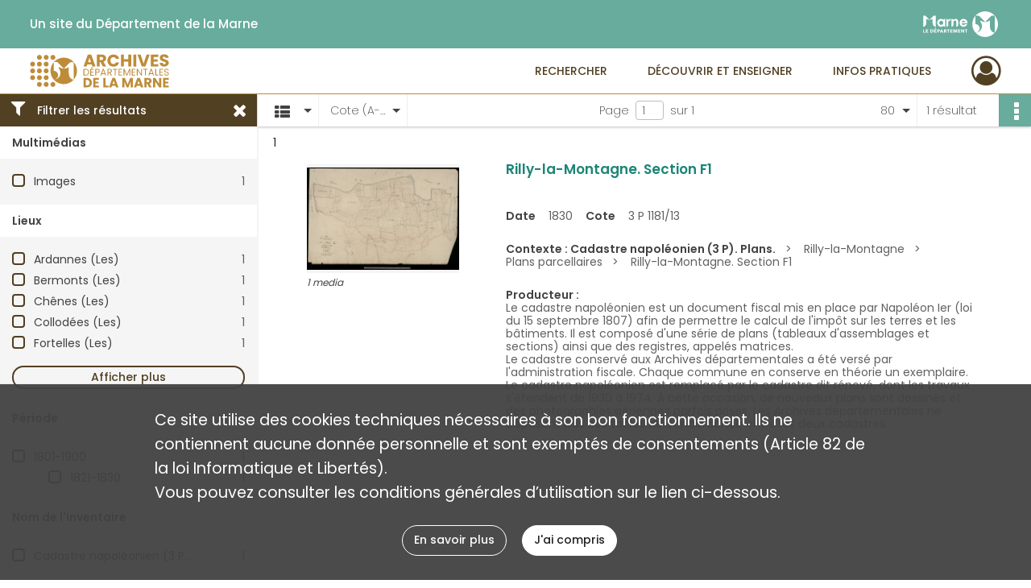

--- FILE ---
content_type: text/css
request_url: https://archives.marne.fr/assets/assets/front/scss/affichage-liste.cf89bd0ad91364fc77f59468ae4c4e88.css
body_size: 18748
content:
#display-results main #form-facets .custom-control-label:after,#display-results main #form-facets .custom-control-label:before{left:0}#display-results main .navigation{background-color:#fff;box-shadow:0 1px 3px 0 rgba(0,0,0,.25);color:#424242;font-weight:200;height:40px;line-height:40px;position:relative;z-index:20}#display-results main .navigation.fixed{position:fixed;width:100%}#display-results main .navigation.fixed.with-facets{left:321px;width:calc(100% - 321px)}@media only screen and (max-width:650px){#display-results main .navigation.row{display:flex}#display-results main .navigation.active{left:0;-moz-transition:all .4s ease-in;-o-transition:all .4s ease-in;-webkit-transition:all .4s ease-in;transition:all .4s ease-in}}#display-results main .navigation:before{height:19px;width:1px}@media only screen and (max-width:650px){#display-results main .navigation:before{display:none}#display-results main .navigation ul{float:none}#display-results main .navigation ul.ul-select-tri{margin-top:57px}#display-results main .navigation ul.ul-select-tri.responsive-bottom{margin-bottom:195px}}#display-results main .navigation ul .select{border-right:1px solid #eee;cursor:pointer;float:left;position:relative}@media only screen and (max-width:1140px){#display-results main .navigation ul .select.select-results-per-page{display:none}}@media only screen and (max-width:650px){#display-results main .navigation ul .select{float:none;height:40px;line-height:40px;width:100%}}#display-results main .navigation ul .select:before{border:5px solid transparent;border-top-color:#424242;content:"";height:0;pointer-events:none;position:absolute;right:8px;top:18px;width:0}@media only screen and (max-width:650px){#display-results main .navigation ul .select.select-results-per-page:before{top:28px}#display-results main .navigation ul .select.select-viewmode:before{display:none}#display-results main .navigation ul .select.select-viewmode .placeholder{color:#424242;margin-left:0;padding:0;text-align:center;width:100%}}#display-results main .navigation ul .select:after{display:none}#display-results main .navigation ul .select.active:before{border-bottom-color:#424242;border-top-color:transparent;top:12px}@media only screen and (max-width:650px){#display-results main .navigation ul .select.active:before{border-bottom-color:transparent;right:20px;top:23px}}#display-results main .navigation ul .select .placeholder{float:left;max-height:40px;overflow:hidden;padding:0 25px 0 15px;text-overflow:ellipsis;white-space:nowrap}@media only screen and (max-width:650px){#display-results main .navigation ul .select .placeholder span{display:none}}#display-results main .navigation ul .select i{display:inline-block;font-size:1.357em;margin-right:9px;margin-top:9px;padding-left:6px;vertical-align:sub}@media only screen and (max-width:650px){#display-results main .navigation ul .select i{font-size:1.8em;padding-left:10px}}@media print,screen and (min-width:650px){#display-results main .navigation ul .select i.fa-tri-down.fa-sort-desc:before{content:none}}#display-results main .navigation ul .select.select-results-per-page ul{top:41px}#display-results main .navigation ul .select ul{-webkit-box-shadow:0 1px 3px 0 rgba(0,0,0,.25);-moz-box-shadow:0 1px 3px 0 rgba(0,0,0,.25);box-shadow:0 1px 3px 0 rgba(0,0,0,.25);display:none;float:none;left:0;position:relative;position:absolute;top:41px;z-index:999}@media only screen and (max-width:650px){#display-results main .navigation ul .select ul i{font-size:1.5rem;margin:0 16px 0 5px;padding-left:0;padding-top:0;vertical-align:middle}}#display-results main .navigation ul .select ul.active{display:block}#display-results main .navigation ul .select ul li{background-color:#f5f5f5;display:-webkit-box;display:-webkit-flex;display:-moz-flex;display:-ms-flexbox;display:flex;height:31px;-webkit-box-pack:start;-ms-flex-pack:start;border:1px solid #eee;border-bottom:1px solid #f5f5f5;border-top:none;cursor:pointer;height:35px;-webkit-justify-content:flex-start;-moz-justify-content:flex-start;justify-content:flex-start;line-height:35px;padding-left:14px;padding-right:14px}#display-results main .navigation ul .select ul li a{color:#212121;overflow:hidden;text-overflow:ellipsis;white-space:nowrap}@media only screen and (max-width:650px){#display-results main .navigation ul .select ul li{height:39px;line-height:39px;padding-left:20px;padding-right:20px}}#display-results main .navigation ul .select ul li:last-child{border-bottom:1px solid #bdbdbd}#display-results main .navigation ul .select ul li:last-child:focus,#display-results main .navigation ul .select ul li:last-child:hover{border-bottom:1px solid #eee}#display-results main .navigation ul .select ul li:last-child.selected{border-bottom:1px solid #524023}#display-results main .navigation ul .select ul li:last-child:active{border-bottom:1px solid #eee}#display-results main .navigation ul .select ul li:last-child:disabled{border-bottom:1px solid #bdbdbd}#display-results main .navigation ul .select ul li:focus,#display-results main .navigation ul .select ul li:hover{background-color:#eee;border:1px solid #f5f5f5;border-bottom:1px solid #eee;border-top:none}#display-results main .navigation ul .select ul li:focus a,#display-results main .navigation ul .select ul li:hover a{color:#be8c39}#display-results main .navigation ul .select ul li.selected{background-color:#524023;border:1px solid #524023;border-top:none}#display-results main .navigation ul .select ul li.selected a{color:#fff}#display-results main .navigation ul .select ul li:active{background-color:#eee;border:1px solid #f5f5f5;border-bottom:1px solid #eee;border-top:none}#display-results main .navigation ul .select ul li:active a{color:#be8c39}#display-results main .navigation ul .select ul li:disabled{background-color:#f5f5f5;border:1px solid #eee;border-bottom:1px solid #bdbdbd;border-top:none}#display-results main .navigation ul .select ul li:disabled a{color:#524023}#display-results main .navigation ul .select ul li p{float:left;font-size:.857em;margin-left:16px}#display-results main .navigation ul .select ul li a{width:100%}#display-results main .navigation .view-mode.col-sm{flex-grow:0.15}@media only screen and (max-width:650px){#display-results main .navigation .view-mode.col-sm{height:40px;max-width:60px;width:60px}}#display-results main .navigation .view-mode ul,#display-results main .navigation .view-mode ul li.select .placeholder,#display-results main .navigation .view-mode ul li.select ul{width:75px}@media only screen and (max-width:1140px){#display-results main .navigation .sort.col-sm{flex-grow:0.7}}@media only screen and (max-width:650px){#display-results main .navigation .sort.col-sm{display:none}}#display-results main .navigation .sort ul,#display-results main .navigation .sort ul li.select .placeholder,#display-results main .navigation .sort ul li.select ul{width:110px}#display-results main .navigation .result-page{font-size:1em;height:40px;line-height:40px}@media only screen and (max-width:1140px){#display-results main .navigation .result-page{flex-grow:0.7}}@media only screen and (max-width:650px){#display-results main .navigation .result-page{display:none}}#display-results main .navigation .result-page ul{float:right;height:40px;line-height:40px;width:175px}@media only screen and (max-width:1400px){#display-results main .navigation .result-page ul{width:60px}}#display-results main .navigation .result-page ul ul{border:none;height:auto;width:175px}#display-results main .navigation .result-page ul ul span{float:none;margin:0;text-align:center}#display-results main .navigation .result-page .result{display:inline-block;float:right;margin-left:12px;margin-right:12px}@media only screen and (max-width:1024px){#display-results main .navigation .result-page .result{overflow:hidden;text-overflow:ellipsis;white-space:nowrap;width:95px}}#display-results main .navigation .result-page .select.active:before{top:12px}#display-results main .navigation .result-page .placeholder{width:175px}@media only screen and (max-width:1400px){#display-results main .navigation .result-page .placeholder{width:60px}}#display-results main .navigation .result-page .placeholder span.label{display:inline;float:none;margin:0;overflow:hidden;text-overflow:ellipsis;white-space:nowrap}@media only screen and (max-width:1400px){#display-results main .navigation .result-page .placeholder span.label{display:none}}@media only screen and (max-width:650px){#display-results main .navigation .result-actionbar{margin-left:20px}}#display-results main .navigation .result-actionbar .actionbar-container .actionbar-actions{position:absolute}#display-results main .facets{background:#f5f5f5;border-right:1px solid #f5f5f5;float:left;height:100%;overflow:hidden;width:320px}@media only screen and (max-width:991px){#display-results main .facets{display:none}}#display-results main .facets.hidden{box-shadow:0 1px 3px 0 rgba(0,0,0,.25);width:auto}#display-results main .facets.hidden .filter{padding-right:14px}#display-results main .facets.hidden #form-facets,#display-results main .facets.hidden .filter span{display:none}#display-results main .facets .filter{background-color:#524023;color:#fff;cursor:pointer;font-size:14px;font-weight:500;height:40px;line-height:40px;padding:0 6px;width:100%}#display-results main .facets .filter>i{font-size:1.4rem;margin:0 14px 0 8px}#display-results main .facets .filter span{float:right;font-size:1.4rem;margin-right:6px}#display-results main .facets .title{background-color:#fff;color:#424242;font-size:14px;font-weight:600;height:40px;line-height:40px;padding:0 15px}#display-results main .facets div.facet{background-color:#f5f5f5;border-bottom:1px solid transparent;color:#616161}#display-results main .facets div.show-less,#display-results main .facets div.show-more{padding:0 15px 15px}#display-results main .facets div.show-less div,#display-results main .facets div.show-more div{font-size:.88rem;padding-bottom:2px;padding-top:2px;width:100%}#display-results main .facets div.show-less{display:none}#display-results main .facets div.show-less .more-info{color:#757575;font-size:.8rem;padding-bottom:10px}#display-results main .facets div.empty{color:#616161;line-height:55px;padding:0 15px}#display-results main .facets ul{padding:15px}#display-results main .facets ul li.hidden{display:none}#display-results main .facets ul li div{height:26px;line-height:26px;overflow:hidden;text-overflow:ellipsis;white-space:nowrap}#display-results main .facets ul li div.term label{cursor:pointer;display:inline;padding-left:12px;position:static}#display-results main .facets ul li div.count{text-align:right}#display-results main .facets ul li ul{padding:0 0 0 45px}#display-results main .btn-return{align-items:center;background-color:#fff;box-shadow:0 1px 3px 0 rgba(0,0,0,.25);display:flex;height:47px;width:100%;z-index:30}#display-results main .btn-return a{color:#524023;font-weight:700}#display-results main .btn-return i{margin:0 14px 0 8px}@media only screen and (max-width:520px){#display-results main .btn-return #search-form-title{display:none}}#display-results main .container{border-left:1px solid #f5f5f5}@media only screen and (min-width:650px){#display-results main .container{width:auto}}#display-results main .container .more-result{margin-bottom:60px;margin-top:15px;text-align:center}#display-results main .container #list-container .content-list span.bold{font-weight:500}#display-results main .container #list-container .content-list span.italic{font-style:italic}#display-results main .container #list-container .content-list span.underline{text-decoration:underline}#display-results main .container #list-container .content-list span.super{font-size:.7em;vertical-align:super}#display-results main .container #list-container .content-list span.sub{font-size:.7em;vertical-align:sub}#display-results main.stickyHeader .container:not(.with-facets){clear:both}#display-no-results .search-content{height:unset}#display-no-results .container{padding:0}.container #list-container .no-result,.container .map-container .no-result{background:#f5f5f5;box-shadow:0 1px 3px 0 rgba(63,63,68,.15),0 0 0 1px rgba(63,63,68,.05);font-size:14px;font-weight:200;margin-bottom:20px;padding:15px;text-align:center}.container #list-container .no-result p,.container .map-container .no-result p{line-height:60px}.pagination-row{display:-webkit-box;display:-webkit-flex;display:-moz-flex;display:-ms-flexbox;display:flex;width:calc(100% - 575px);width:-moz-calc(100% - 575px);width:-webkit-calc(100% - 575px);-webkit-box-align:center;-ms-flex-align:center;-webkit-align-items:center;-moz-align-items:center;align-items:center;-webkit-flex-wrap:wrap;-moz-flex-wrap:wrap;-ms-flex-wrap:wrap;flex-wrap:wrap;-webkit-box-pack:center;-ms-flex-pack:center;flex-grow:0.9;height:40px;-webkit-justify-content:center;-moz-justify-content:center;justify-content:center;padding:0;position:relative;text-align:center;width:100%}@media only screen and (max-width:1200px){.pagination-row{flex-grow:1.1}}@media only screen and (max-width:991px){.pagination-row{flex-basis:0;flex-grow:1;max-width:100%}}#display-no-results .chrono-container #chrono-info,#display-no-results .chrono-container #map-info,#display-no-results .chrono-container .no-result,#display-no-results .map-container #chrono-info,#display-no-results .map-container #map-info,#display-no-results .map-container .no-result,#display-results .chrono-container #chrono-info,#display-results .chrono-container #map-info,#display-results .chrono-container .no-result,#display-results .map-container #chrono-info,#display-results .map-container #map-info,#display-results .map-container .no-result{display:none}#display-results .container #list-container .element-list .img-element{margin-right:60px;width:247px}@media only screen and (max-width:650px){#display-results .container #list-container .element-list .img-element{margin-right:0;width:100%}}#display-results .container #list-container .element-list .img-element i{font-size:.857em}#display-results .container #list-container .element-list .img-element span{display:inline-block;margin-left:18px}@media only screen and (max-width:650px){#display-results .container #list-container .element-list .img-element span{margin-left:-24px}}#display-results .container #list-container .element-list .img-element .img{background-color:#f5f5f5;height:135px;line-height:135px;margin-left:60px;margin-top:19px;text-align:center;width:189px}@media only screen and (max-width:650px){#display-results .container #list-container .element-list .img-element .img{margin-left:0;width:100%}}#display-results .container #list-container .element-list .img-element .img p{color:#424242;font-size:.857em;font-style:italic;line-height:normal;margin-top:3px;text-align:left}#display-results .container #list-container .element-list .img-element .img a{height:135px;line-height:135px;overflow:hidden;text-align:center}#display-results .container #list-container .element-list .img-element .img a img{display:inline-block;margin:-1px auto 0;max-height:135px;max-width:100%;overflow:hidden;vertical-align:middle}@media only screen and (max-width:650px){#display-results .container #list-container .element-list .img-element .img a img{height:auto;width:auto}}#display-results .container #list-container .element-list .img-element .img i{color:#524023;font-size:4em;vertical-align:middle}#display-results .container #list-container .element-list .img-element .img i.no-media{color:#bdbdbd}#display-results .container #list-container .element-list .img-element .img i:hover:not(.no-media){color:#be8c39}#display-results .container #list-container .element-list .content .intitup .qs{display:none;left:0;position:absolute;top:45px}#display-results .container #list-container .element-list .content .intitup:hover .qs{display:none}#display-results .container #list-container .element-list .content .intitup h2{color:#1c8576;font-size:1.214em;padding:20px 0 40px}#display-results .container #list-container .element-list .content .intitup h2:focus,#display-results .container #list-container .element-list .content .intitup h2:hover{color:#68ac9d}#display-results .container #list-container .element-list .content .intitup h2:active{color:#1c8576}#display-results .container #list-container .element-list .content .intitup h2:disabled{color:#bdbdbd}@media only screen and (max-width:650px){#display-results .container #list-container .element-list .content .intitup h2{padding-top:45px}}#display-results .container #list-container .element-list .content .intitup .content-part{margin-bottom:25px}#display-results .container #list-container .element-list .content .intitup .content-part:last-child{margin-bottom:0}#display-results .container #list-container .element-list .content .intitup .content-part .context-content{color:#424242;font-weight:600}#display-results .container #list-container .element-list .content .intitup h3{color:#424242}#display-results .container #list-container .element-list .content .intitup h3,#display-results .container #list-container .element-list .content .intitup p{float:left;font-size:1em;line-height:1.2em;margin-right:12px}#display-results .container #list-container .element-list .content .intitup p{color:#616161}#display-results .container #list-container .element-list .content .intitup p.referenceCodes{float:none}#display-results .container #list-container .element-list .content .intitup .date-cote p{font-size:1em}#display-results .container #list-container .element-list .content .intitup ul li{color:#616161;float:left;line-height:1.2em;margin-right:35px;position:relative}#display-results .container #list-container .element-list .content .intitup ul li h4{color:#424242}@media only screen and (max-width:650px){#display-results .container #list-container .element-list .content .intitup ul li{height:auto;margin-bottom:10px}}#display-results .container #list-container .element-list .content .intitup ul li:before{content:">";position:absolute;right:-20px;top:0}#display-results .container #list-container .element-list .content .intitup ul li:last-child:before{display:none}#display-results .container #list-container .element-list .content .intitup ul li h4{font-size:1em}#display-results main .container{padding-left:0;padding-right:0}@media only screen and (max-width:650px){#display-results main .container{padding-left:35px;padding-right:35px}}#display-results main .container #list-container{display:none}#display-results main .container #list-container.active{display:block}#display-results main .container #list-container .element-list{display:-webkit-box;display:-webkit-flex;display:-moz-flex;display:-ms-flexbox;display:flex;position:relative;-webkit-box-pack:start;-ms-flex-pack:start;border-bottom:1px solid #eee;-webkit-justify-content:flex-start;-moz-justify-content:flex-start;justify-content:flex-start;padding:13px 0 60px;page-break-inside:avoid}#display-results main .container #list-container .element-list .record-actions{position:absolute;right:0;top:0}#display-results main .container #list-container .element-list:last-child{border-bottom:0}@media only screen and (max-width:650px){#display-results main .container #list-container .element-list{display:block}#display-results main .container #list-container .element-list .record-actions{right:-35px}}#display-results main .container #list-container .element-list .content{margin-right:60px;position:relative;width:calc(100% - 322px);width:-moz-calc(100% - 322px);width:-webkit-calc(100% - 322px)}@media only screen and (max-width:650px){#display-results main .container #list-container .element-list .content{margin-right:unset;width:100%}}#display-results main .container #list-container .element-list .content .intitup{margin-top:10px}#display-results main .container #list-container .element-list .content .intitup .date-cote .content-sub-part{display:inline}#display-results main .container #list-container .element-list .content .intitup .date-cote .content-sub-part h3,#display-results main .container #list-container .element-list .content .intitup .date-cote .content-sub-part p{display:inline;float:unset}#display-results main .container #list-container .element-list .content .intitup.collapsed:hover .qs{display:block}#display-results main .container #list-container .element-list .content .intitup.collapsed ul li h4:after{content:"+";left:-36px}
/*# sourceMappingURL=[data-uri] */

--- FILE ---
content_type: image/svg+xml
request_url: https://archives.marne.fr/assets/src/application/Custom/assets/static/front/img/icono-logo/logo-institutional-header.db41c5251ee649751fa204592eb35150.svg
body_size: 4983
content:
<?xml version="1.0" encoding="utf-8"?>
<!-- Generator: Adobe Illustrator 22.1.0, SVG Export Plug-In . SVG Version: 6.00 Build 0)  -->
<svg version="1.1" id="Calque_1" xmlns="http://www.w3.org/2000/svg" xmlns:xlink="http://www.w3.org/1999/xlink" x="0px" y="0px"
	 viewBox="0 0 433.2 171.8" style="enable-background:new 0 0 433.2 171.8;" xml:space="preserve" height="40" width="101">
<style type="text/css">
	.st0{fill:#FFFFFF;}
</style>
<g>
	<path class="st0" d="M347.8,17.5c-37.8,0-68.4,30.6-68.4,68.4c0,17.3,6.4,33.1,17,45.1c-0.2-0.2-0.3-0.4-0.5-0.6c0.2,0,0.3,0,0.5,0
		c12.3,0,22.2-9.9,22.2-22.2S308.7,86,296.4,86l0,0V40.7l0,0h18.1L347.8,74l0,0c-9.5,0-18.3-3.1-25.4-8.3l0,0V74l0,0
		c5.3,6,8.5,14,8.5,22.6l0,0c0,19-15.4,34.4-34.4,34.4c12.5,14.3,30.9,23.3,51.4,23.3c37.8,0,68.4-30.6,68.4-68.4
		S385.6,17.5,347.8,17.5z M373.3,97.4V65.7l0,0c-7.1,5.2-15.9,8.3-25.4,8.3l0,0l33.2-33.2h18.1V131C384.9,131,373.3,116,373.3,97.4z
		"/>
</g>
<path class="st0" d="M84.8,99.9c-9.4,0-17-9.9-17-22V57.1l0,0c-4.7,3.4-10.4,5.4-16.7,5.4l0,0L73,40.8h11.9L84.8,99.9L84.8,99.9z"/>
<path class="st0" d="M17.5,99.9c9.4,0,17-9.9,17-22V57.1l0,0c4.7,3.4,10.4,5.4,16.7,5.4l0,0L29.4,40.8H17.5V99.9z"/>
<path class="st0" d="M194.4,74.7c0-4.3-3.5-7.8-7.8-7.8s-7.8,3.5-7.8,7.8v15.1c0,5.6-4.5,10.1-10.1,10.1l0,0V57.7h5l5.8,5.8
	c2.5-3.5,6.6-5.8,11.2-5.8c7.6,0,13.7,6.2,13.7,13.7V90c0,5.5-4.6,10-10.1,10l0,0V74.7H194.4z"/>
<g>
	<path class="st0" d="M152.3,63.5l-5.8-5.8h-5v42.2c5.6,0,10.1-4.5,10.1-10.1V74.7c0-4.3,3.5-7.8,7.8-7.8c1.5,0,2.9,0.4,4.1,1.2
		V57.7C158.9,57.7,154.8,60,152.3,63.5z"/>
</g>
<path class="st0" d="M129.9,57.7l-4.6,4.4c-3.4-2.6-7.7-4.2-12.4-4.4c-11.4,0.3-20.6,9.6-20.6,21.1c0,11.7,9.4,21.1,21.1,21.1
	c4.8,0,9.3-1.6,12.8-4.3l0,0c1.8,2.6,4.9,4.3,8.3,4.3V57.7H129.9z M113.4,89.8c-6.1,0-11-4.9-11-11s4.9-11,11-11s11,4.9,11,11
	S119.5,89.8,113.4,89.8z"/>
<path class="st0" d="M17.5,130.9v-17.4h4.2v14h6.7v3.4H17.5z"/>
<path class="st0" d="M72,122.1c0,1.5-0.3,2.8-0.8,3.9c-0.6,1.1-1.3,2-2.2,2.7c-0.9,0.7-2,1.2-3.1,1.6c-1.2,0.3-2.3,0.5-3.5,0.5h-6.5
	v-17.4H62c1.2,0,2.4,0.1,3.6,0.4s2.3,0.8,3.2,1.4c0.9,0.7,1.7,1.6,2.3,2.7C71.7,119.1,72,120.5,72,122.1z M67.7,122.1
	c0-1-0.2-1.9-0.5-2.5c-0.3-0.7-0.7-1.2-1.3-1.6c-0.5-0.4-1.1-0.7-1.8-0.9c-0.7-0.2-1.4-0.3-2.1-0.3h-2.1v10.6h2
	c0.8,0,1.5-0.1,2.2-0.3c0.7-0.2,1.3-0.5,1.8-0.9s1-1,1.3-1.6C67.5,124,67.7,123.1,67.7,122.1z"/>
<path class="st0" d="M106,118.9c0,1-0.2,1.9-0.6,2.6s-0.9,1.3-1.5,1.7c-0.6,0.4-1.4,0.7-2.2,0.9c-0.8,0.2-1.7,0.3-2.6,0.3H97v6.6
	h-4.2v-17.4h6.4c1,0,1.8,0.1,2.7,0.3c0.8,0.2,1.6,0.5,2.2,0.9s1.1,1,1.5,1.6C105.8,117,106,117.9,106,118.9z M101.8,118.9
	c0-0.4-0.1-0.7-0.2-1c-0.2-0.3-0.4-0.5-0.7-0.6c-0.3-0.1-0.6-0.2-0.9-0.3c-0.4,0-0.7-0.1-1.1-0.1H97v4.1h1.7c0.4,0,0.8,0,1.1-0.1
	c0.4-0.1,0.7-0.2,1-0.3c0.3-0.2,0.5-0.4,0.7-0.7C101.7,119.6,101.8,119.3,101.8,118.9z"/>
<path class="st0" d="M120.5,130.9l-1.4-3.4h-6.7l-1.3,3.4h-4.6l7.3-17.4h4.1l7.2,17.4H120.5z M115.8,118.1l-2.2,6h4.4L115.8,118.1z"
	/>
<path class="st0" d="M137.6,130.9l-3.8-7h-1.3v7h-4.2v-17.4h6.6c0.8,0,1.7,0.1,2.4,0.3c0.8,0.2,1.5,0.5,2.1,0.9s1.1,1,1.5,1.6
	c0.4,0.7,0.6,1.5,0.6,2.5c0,1.2-0.3,2.2-1,3c-0.6,0.8-1.5,1.4-2.7,1.7l4.6,7.5h-4.8V130.9z M137.4,118.8c0-0.4-0.1-0.7-0.3-1
	s-0.4-0.5-0.7-0.6s-0.6-0.2-0.9-0.3c-0.3,0-0.7-0.1-1-0.1h-2.1v4.1h1.9c0.3,0,0.7,0,1.1-0.1s0.7-0.2,1-0.3c0.3-0.1,0.5-0.4,0.7-0.6
	C137.3,119.6,137.4,119.3,137.4,118.8z"/>
<path class="st0" d="M194.1,130.9v-12.3H194l-4.3,12.3h-3l-4-12.3h-0.1v12.3h-4.2v-17.4h6l4,11.2h0.1l3.8-11.2h6.1v17.4H194.1z"/>
<path class="st0" d="M231.2,130.9l-6.8-11.4h-0.1v11.4h-4.2v-17.4h4.8l6.7,11.4h0.1v-11.4h4.2v17.4H231.2z"/>
<path class="st0" d="M80.6,112L80.6,112v-4.2c0-2.3,1.9-3.2,4.2-3.2l0,0v3.2C84.8,110.1,82.9,112,80.6,112z"/>
<path class="st0" d="M253.8,78.8c0-11.7-9.4-21.1-21.1-21.1c-11.7,0-21.1,9.4-21.1,21.1s9.4,21.1,21.1,21.1
	c8.7,0,16.1-5.2,19.4-12.7c-1.7-1.2-3.8-1.9-6.1-1.9c-2.5,0-4.7,0.8-6.5,2.2c-1.9,1.5-4.2,2.4-6.8,2.4c-5,0-9.2-3.3-10.6-7.9h31.4
	C253.7,81,253.8,79.9,253.8,78.8z M222.1,75.6c1.4-4.5,5.6-7.9,10.6-7.9s9.2,3.3,10.6,7.9H222.1z"/>
<polygon class="st0" points="144.2,116.9 144.2,113.5 158.3,113.5 158.3,116.9 153.4,116.9 153.4,130.9 149.2,130.9 149.2,116.9 "/>
<polygon class="st0" points="239.5,116.9 239.5,113.5 253.6,113.5 253.6,116.9 248.6,116.9 248.6,130.9 244.4,130.9 244.4,116.9 "/>
<polygon class="st0" points="44.5,113.5 32.4,113.5 32.4,130.9 44.5,130.9 44.5,127.5 36.6,127.5 36.6,123.9 42.6,123.9 42.6,120.5 
	36.6,120.5 36.6,116.9 44.5,116.9 "/>
<polygon class="st0" points="88.5,113.5 76.4,113.5 76.4,130.9 88.5,130.9 88.5,127.5 80.6,127.5 80.6,123.9 86.6,123.9 86.6,120.5 
	80.6,120.5 80.6,116.9 88.5,116.9 "/>
<polygon class="st0" points="174,113.5 161.8,113.5 161.8,130.9 174,130.9 174,127.5 166.1,127.5 166.1,123.9 172.1,123.9 
	172.1,120.5 166.1,120.5 166.1,116.9 174,116.9 "/>
<polygon class="st0" points="215.7,113.5 203.5,113.5 203.5,130.9 215.7,130.9 215.7,127.5 207.8,127.5 207.8,123.9 213.7,123.9 
	213.7,120.5 207.8,120.5 207.8,116.9 215.7,116.9 "/>
</svg>
